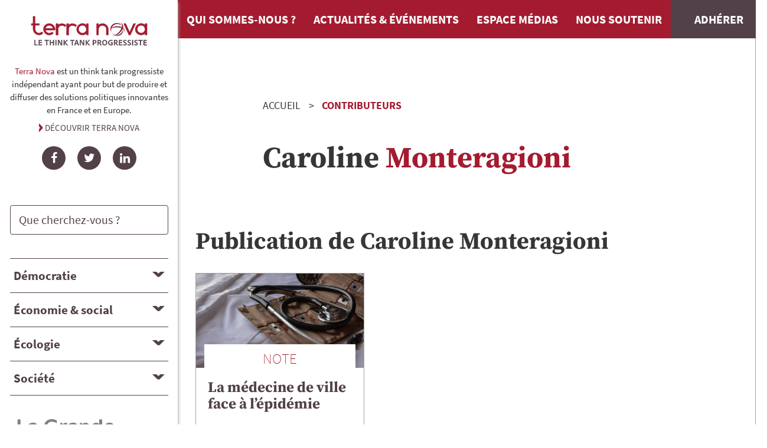

--- FILE ---
content_type: text/html; charset=UTF-8
request_url: https://tnova.fr/contributeurs/caroline-monteragioni/
body_size: 4467
content:
<!DOCTYPE html><html lang=fr><meta charset=utf-8><meta name=viewport content="width=device-width, initial-scale=1"><title>Monteragioni | Terra Nova</title><link rel=canonical href=https://tnova.fr/contributeurs/caroline-monteragioni/><meta property=og:title content="Monteragioni | Terra Nova"><meta property=og:type content=article><meta property=og:locale content=fr_FR><meta property=og:site_name content="Terra Nova : think tank progressiste indépendant"><meta property=og:url content=https://tnova.fr/contributeurs/caroline-monteragioni/><meta name=twitter:card content=summary><meta name=twitter:site content=@_terra_nova><script type=application/ld+json>{"@context":"https://schema.org","@type":"BreadcrumbList","itemListElement":[{"@type":"ListItem","position":1,"name":"Contributeurs","item":"https://tnova.fr/contributeurs/"},{"@type":"ListItem","position":2,"name":"Monteragioni","item":"https://tnova.fr/contributeurs/caroline-monteragioni/"}]}</script><link rel="stylesheet" href="/site/assets/pwpc/pwpc-9f7888110693c58e68e7e7049809011382e8a695.css"><link rel=preconnect href=https://stats.tnova.fr><link rel=apple-touch-icon sizes=180x180 href=/apple-touch-icon.png><link rel=icon type=image/png sizes=32x32 href=/favicon-32x32.png><link rel=icon type=image/png sizes=16x16 href=/favicon-16x16.png><link rel=mask-icon href=/safari-pinned-tab.svg color=#b90833><meta name=msapplication-TileColor content=#b90833><meta name=theme-color content=#b90833><meta name=apple-mobile-web-app-title content="Terra Nova"><meta name=application-name content="Terra Nova"><script defer src=/site/assets/pwpc/pwpc-c4b4218d986c3f65f1ba5eef8cddf00f0214da1d.js></script><body class="cached author caroline-monteragioni nohome"><a href=#main class=skipnav>Aller au contenu de la page</a><div class="container is-fluid" id=layout><div id=layout-wrapper__body class=columns><aside id=sidebar class=column><section id=tnova><a href=/ class=header-logo><img loading=lazy src=/site/assets/files/1034/terra-nova-logo2025-2.svg?202802 alt="Terra Nova, le think tank progressiste" width=211 height=58></a><div class="tnova__description is-size-7"><p><p><strong>Terra Nova</strong> est un think tank progressiste ind&eacute;pendant ayant pour but de produire et diffuser des solutions politiques innovantes en France et en Europe.</p></p><a href=/qui-sommes-nous/>Découvrir Terra Nova</a></div><div class=social-links><ul><li><a href=https://www.facebook.com/TerraNovaThinkTank rel="noopener noreferrer nofollow" target=_blank class="social-link icon-facebook" title=Facebook><span class="social-name sr-only">Facebook</span></a><li><a href=https://twitter.com/_terra_nova rel="noopener noreferrer nofollow" target=_blank class="social-link icon-twitter" title=Twitter><span class="social-name sr-only">Twitter</span></a><li><a href=https://www.linkedin.com/company/terra-nova--think-tank/ rel="noopener noreferrer nofollow" target=_blank class="social-link icon-linkedin" title=LinkedIn><span class="social-name sr-only">LinkedIn</span></a></ul></div></section><section id=search><form id=search-form class=search-form-sidebar action=/recherche/#RESULTS role=search><div class=field><p class=control><input type=search name=q value="" minlength="3" autocomplete=on placeholder="Que cherchez-vous ?" class=input id=search-form-input><p class="control sr-only"><button type=submit class="button is-primary">Rechercher</button></div></form></section><nav id=nav-topics-desktop role=navigation aria-label="Navigation Ordinateur dans les thématiques"><div class="title is-5"><button id=topic1-header aria-expanded=false aria-controls=topic1-panel class=accordion-header data-accordion-header>D&eacute;mocratie</button></div><div id=topic1-panel aria-labelledby=topic1-header class=accordion-panel hidden><ul class=topics__children><li class=topic__child><a href=/democratie/politique-institutions/>Politique et institutions</a><li class=topic__child><a href=/democratie/nouvelles-pratiques-democratiques/>Nouvelles pratiques d&eacute;mocratiques</a><li class=topic__child><a href=/democratie/international-defense/>International et d&eacute;fense</a></ul></div><div class="title is-5"><button id=topic2-header aria-expanded=false aria-controls=topic2-panel class=accordion-header data-accordion-header>&Eacute;conomie &amp; social</button></div><div id=topic2-panel aria-labelledby=topic2-header class=accordion-panel hidden><ul class=topics__children><li class=topic__child><a href=/economie-social/finances-macro-economie/>Finances et Macro-&eacute;conomie</a><li class=topic__child><a href=/economie-social/entreprises-travail-emploi/>Entreprises, travail et emploi</a><li class=topic__child><a href=/economie-social/protection-sociale-solidarites/>Protection sociale et solidarit&eacute;s</a><li class=topic__child><a href=/economie-social/logement-politique-de-la-ville/>Logement et politique de la ville</a><li class=topic__child><a href=/economie-social/territoires-metropoles/>Territoires et m&eacute;tropoles</a></ul></div><div class="title is-5"><button id=topic3-header aria-expanded=false aria-controls=topic3-panel class=accordion-header data-accordion-header>&Eacute;cologie</button></div><div id=topic3-panel aria-labelledby=topic3-header class=accordion-panel hidden><ul class=topics__children><li class=topic__child><a href=/ecologie/transition-energetique/>Transition &eacute;nerg&eacute;tique</a><li class=topic__child><a href=/ecologie/climat/>Climat</a><li class=topic__child><a href=/ecologie/biodiversite/>Biodiversit&eacute;</a></ul></div><div class="title is-5"><button id=topic4-header aria-expanded=false aria-controls=topic4-panel class=accordion-header data-accordion-header>Soci&eacute;t&eacute;</button></div><div id=topic4-panel aria-labelledby=topic4-header class=accordion-panel hidden><ul class=topics__children><li class=topic__child><a href=/societe/enseignement-superieur-recherche/>Enseignement sup&eacute;rieur et recherche</a><li class=topic__child><a href=/societe/sante/>Sant&eacute;</a><li class=topic__child><a href=/societe/justice-securite/>Justice et s&eacute;curit&eacute;</a><li class=topic__child><a href=/societe/education/>&Eacute;ducation</a><li class=topic__child><a href=/societe/alimentation/>Alimentation</a><li class=topic__child><a href=/societe/immigration-integration-non-discrimination/>Immigration, int&eacute;gration et non-discrimination</a><li class=topic__child><a href=/societe/culture/>Culture</a><li class=topic__child><a href=/societe/sport/>Sport</a></ul></div></nav><nav id=nav-topics-mobile role=navigation aria-label="Navigation Mobile dans les thématiques"><ul class=topics__main><li class="topic__main democratie"><a href=/democratie/><img src=/site/assets/files/1109/democratie.svg alt=""><span>D&eacute;mocratie</span></a><li class="topic__main economie-social"><a href=/economie-social/><img src=/site/assets/files/1110/economie.svg alt=""><span>&Eacute;conomie &amp; social</span></a><li class="topic__main ecologie"><a href=/ecologie/><img src=/site/assets/files/1111/ecologie-1.svg alt=""><span>&Eacute;cologie</span></a><li class="topic__main societe"><a href=/societe/><img src=/site/assets/files/1112/societe-1.svg alt=""><span>Soci&eacute;t&eacute;</span></a></ul></nav><a href=https://www.lagrandeconversation.com/ class=aside-logo target=_blank><img loading=lazy src=/site/assets/files/1034/la-grande-conversation-revue-terra-nova_min.svg?tq5tq alt="" width="286"></a><section id=publications-links><ul><li><a href=/publications/ class=button><i class=icon-publications></i>Retrouvez toutes nos publications</a><li><a href=/revue-presse/ class=button><i class=icon-press></i>Consultez la revue de presse</a><li><a href=/contributeurs/ class=button><i class=icon-auteurs></i>Découvrez nos contributeurs</a></ul></section><section id=newsletter-subscription><form id=formSubscription_sidebar><input type=hidden name=formname id=formname value=newsletterSubsciption><input type=hidden name=formid id=formid value=sidebar><input type=text name=email1 id=email1_sidebar><div class=field id=field-email_sidebar><label class=label for=email_sidebar>Recevez chaque mois nos publications et actualités</label><div class=control><input class=input type=text name=email_sidebar id=email_sidebar placeholder="votre e-mail"></div><p class="help is-danger is-hidden">Veuillez saisir votre e-mail</div><div class=field id=field-consent_sidebar><div class=control><label class=checkbox><input type=checkbox name=consent_sidebar id=consent_sidebar>En cochant cette case, j&#039;accepte de recevoir la newsletter de Terra Nova à l&#039;adesse e-mail renseignée ci-dessus.</label></div><p class="help is-danger is-hidden">Vous devez cocher cette case si vous souhaitez vous abonner à la newsletter.</div><div class=field id=field-subscribe_sidebar><div class=control><input name=subscribe_sidebar id=subscribe_sidebar class="button is-primary" type=submit value="S'inscrire"></div></div><div class=has-text-right><div class="button is-primary is-hidden is-loading" id=process_sidebar>Inscription en cours</div></div></form></section></aside><div id=layout-wrapper__main class=column><header><nav class=navbar role=navigation aria-label="main navigation" id=mainNavbar--wrapper><div class=navbar-brand><a class="navbar-item brand-logo" href=https://tnova.fr/><img src=/site/assets/files/1034/terra-nova-logo2025-2.svg?202802 alt="Terra Nova, le think tank progressiste" width=211 height=58></a><a role=button id=mainBurger class="navbar-burger burger" aria-label=menu aria-expanded=false data-target=mainNavbar><span aria-hidden=true></span><span aria-hidden=true></span><span aria-hidden=true></span></a></div><div id=mainNavbar class=navbar-menu><div class=navbar-start><a href=/qui-sommes-nous/ class=navbar-item>Qui sommes-nous ?</a>
<a href=/news/ class=navbar-item>Actualités & événements</a>
<a href=/espace-medias/ class=navbar-item>Espace médias</a>
<a href=/nous-soutenir/ class=navbar-item>Nous soutenir</a>
<a href=/nous-soutenir/adherer/ class="navbar-item navbar-subscribe">Adhérer</a>
<a href=/publications/ class="navbar-item is-hidden-desktop">Nos publications</a>
<a href=/contributeurs/ class="navbar-item is-hidden-desktop">Nos contributeurs</a>
<a href=/recherche/ class="navbar-item is-hidden-desktop" id=searchMobile>Rechercher une publication</a></div></div></nav><div class="container mini"><nav class=breadcrumb aria-label=breadcrumbs><ol><li><a href=/>Accueil</a><li><a href=/contributeurs/ class=is-last>Contributeurs</a><li class="is-active is-hidden"><a href=# aria-current=location>Monteragioni</a></ol></nav></div></header><main id=main><header class="container mini"><h1 class="title is-1"> <span class=author__firstname>Caroline</span> <span class=author__name>Monteragioni</span></h1></header><div class=topic-list id=TOPICS><h2 class="title is-2">Publication de <span class=author__firstname>Caroline</span> <span class=author__name>Monteragioni</span></h2><div class="columns is-multiline"><div class="column is-4"><article class="card publication"><div class=card-image><a href=/societe/sante/la-medecine-de-ville-face-a-lepidemie/><figure class="image is-16by9"><img loading=lazy src=/site/assets/files/10574/marcelo-leal-k7ll1hpdhfa-unsplash.456x0-u0i0s0q90f1.456x256-u0i0s0q90f1.webp?1ofd1 alt="" width="456" height=256></figure></a></div><div class=card-content><div class=card-header><div class="title is-3 topic">Note</div><h2 class="title is-2"><a href=/societe/sante/la-medecine-de-ville-face-a-lepidemie/>La m&eacute;decine de ville face &agrave; l&rsquo;&eacute;pid&eacute;mie</a></h2></div><div class="card-summary content">Comment la crise sanitaire est v&eacute;cue par les m&eacute;decins g&eacute;n&eacute;ralistes et comment ont-ils per&ccedil;u les d&eacute;buts de l&rsquo;&eacute;pid&eacute;mie de coronavirus&#8239;?</div></div><footer class=card-footer><p class=card-footer-item><span>Publié le&nbsp;<time datetime="2020-05-19 18:02">19 mai 2020</time></span></p></footer></article></div></div><nav class="pagination is-centered mb-5" role=navigation aria-label=pagination></nav></div></main><div id=support-us><div class="title is-2">Soutenez Terra Nova</div><ul><li><a href=/nous-soutenir/mecenat/>Devenir mécène</a><li><a href=/nous-soutenir/adherer/>Adhérer</a><li><a href=/nous-soutenir/donner/>Faire un don</a></ul></div></div></div></div><footer class=footer><div class=container><div class="columns is-multiline is-multiline "><div class="column is-4"><a href=/ class=footer-logo><img loading=lazy src=/site/assets/files/1034/terra-nova-logo2025-3.svg?202802 alt="Terra Nova, le think tank progressiste" width=275></a></div><div class="column is-4"><ul class="footer-menu footer-nav-start"><li><a href=/contributeurs/>Découvrez nos contributeurs</a><li><a href=/publications/>Retrouvez toutes nos publications</a><li><a href=/rss/>Flux RSS de nos dernières publications</a><li><a href=/qui-sommes-nous/>Qui sommes-nous ?</a></ul></div><div class="column is-4"><ul class="footer-menu footer-nav-end"><li><a href=/contact/>Contact</a><li><a href=/mentions-legales/>Mentions légales</a><li><a href=/donnees-personnelles/>Politique de confidentialité des données</a></ul></div></div></div><section class="section_mtx_sections_subscribes is-hidden-desktop"><div class="container mini"><form id=formSubscription_footer><input type=hidden name=formname id=formname value=newsletterSubsciption><input type=hidden name=formid id=formid value=footer><input type=text name=email1 id=email1_footer><div class=field id=field-email_footer><label class=label for=email_footer>Recevez chaque mois nos publications et actualités</label><div class=control><input class=input type=text name=email_footer id=email_footer placeholder="votre e-mail"></div><p class="help is-danger is-hidden">Veuillez saisir votre e-mail</div><div class=field id=field-consent_footer><div class=control><label class=checkbox><input type=checkbox name=consent_footer id=consent_footer>En cochant cette case, j&#039;accepte de recevoir la newsletter de Terra Nova à l&#039;adesse e-mail renseignée ci-dessus.</label></div><p class="help is-danger is-hidden">Vous devez cocher cette case si vous souhaitez vous abonner à la newsletter.</div><div class=field id=field-subscribe_footer><div class=control><input name=subscribe_footer id=subscribe_footer class="button is-primary" type=submit value="S'inscrire"></div></div><div class=has-text-right><div class="button is-primary is-hidden is-loading" id=process_footer>Inscription en cours</div></div></form></div></section></footer><div id=angleweb class=has-text-centered>Site Internet fabriqué avec&nbsp;<i class=icon-heart title="Site Web créé avec passion"></i> et&nbsp;<i class=icon-leaf title="Écoconception de site Internet"></i>&nbsp;éco-conçu pour diminuer son empreinte environnementale.<br><a href="https://angleweb.fr/?utm_source=client&amp;utm_campaign=Terra+Nova&amp;utm_medium=website" target=_blank rel="noopener nofollow external" title="Lien vers le site officiel de Angle Web, conseil et création de site Internet">Angle Web, Écoconception de site Internet en Savoie</a></div><button onclick=topFunction() id=BtnTop title="Retour en haut de la page"><i class=icon-arrow></i></button><script type=text/javascript>var _paq=window._paq=window._paq||[];_paq.push(["setDoNotTrack",!0]);_paq.push(["disableCookies"]);_paq.push(["trackPageView"]);_paq.push(["enableLinkTracking"]);(function(){var u="https://stats.tnova.fr/";_paq.push(["setTrackerUrl",u+"matomo.php"]);_paq.push(["setSiteId","1"]);var d=document,g=d.createElement("script"),s=d.getElementsByTagName("script")[0];g.type="text/javascript";g.async=!0;g.src=u+"matomo.js";s.parentNode.insertBefore(g,s)})()</script>

--- FILE ---
content_type: image/svg+xml
request_url: https://tnova.fr/site/assets/files/1112/societe-1.svg
body_size: 485
content:
<?xml version="1.0" encoding="UTF-8"?>
<svg xmlns="http://www.w3.org/2000/svg" viewBox="0 0 80.75 75.37">
  <path d="M24.94 37.69a14.54 14.54 0 0 0-11.15 5.38H8.16a9.63 9.63 0 0 1-5.81-1.7 5.75 5.75 0 0 1-2.35-5q0-14.85 5.21-14.85a7.81 7.81 0 0 1 1.83.88 27.25 27.25 0 0 0 4.1 1.79 14.86 14.86 0 0 0 5 .9 17 17 0 0 0 5.59-1 20.86 20.86 0 0 0-.21 2.77 18.53 18.53 0 0 0 3.42 10.83ZM23.76 3.16A10.74 10.74 0 1 1 16.15 0a10.38 10.38 0 0 1 7.61 3.16Zm46.23 61.32a10.47 10.47 0 0 1-3.08 8 11.31 11.31 0 0 1-8.15 2.93H21.99a11.31 11.31 0 0 1-8.15-2.93 10.47 10.47 0 0 1-3.08-8c0-1.48.05-2.94.15-4.35a44.47 44.47 0 0 1 .59-4.59 36.22 36.22 0 0 1 1.12-4.56 21.48 21.48 0 0 1 1.8-4.1 15 15 0 0 1 2.61-3.41 10.91 10.91 0 0 1 3.6-2.25 12.63 12.63 0 0 1 4.69-.84 4.92 4.92 0 0 1 1.81.91l3.07 2a18 18 0 0 0 4.5 2 18.15 18.15 0 0 0 11.35 0 18 18 0 0 0 4.5-2l3.07-2a4.92 4.92 0 0 1 1.81-.91 12.63 12.63 0 0 1 4.69.84 10.91 10.91 0 0 1 3.6 2.25 15 15 0 0 1 2.61 3.41 21.48 21.48 0 0 1 1.8 4.1 36.22 36.22 0 0 1 1.12 4.56 44.47 44.47 0 0 1 .59 4.59c.1 1.41.15 2.87.15 4.35Zm-18.19-49a16.15 16.15 0 1 1-11.42-4.73A15.58 15.58 0 0 1 51.8 15.5ZM72.21 3.14A10.74 10.74 0 1 1 64.6-.02a10.34 10.34 0 0 1 7.61 3.18Zm8.54 33.23a5.75 5.75 0 0 1-2.35 5 9.63 9.63 0 0 1-5.81 1.7h-5.63a14.54 14.54 0 0 0-11.15-5.38 18.53 18.53 0 0 0 3.41-10.77 20.86 20.86 0 0 0-.21-2.77 17 17 0 0 0 5.59 1 14.86 14.86 0 0 0 5-.9 27.25 27.25 0 0 0 4.1-1.79 7.81 7.81 0 0 1 1.83-.88q5.17-.04 5.22 14.81Z" fill="#ffffff"></path>
</svg>
